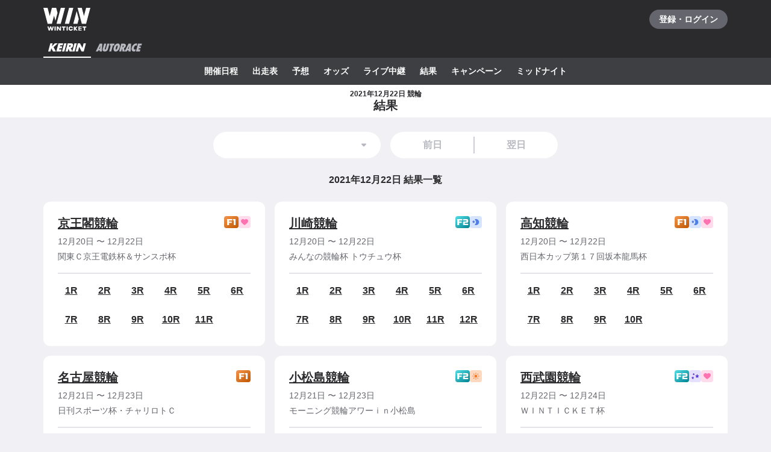

--- FILE ---
content_type: text/javascript
request_url: https://www.winticket.jp/assets/7e6853/runtime.d7429ae38624ed89.min.js
body_size: 9271
content:
(()=>{"use strict";var e={},f={};function a(c){var b=f[c];if(void 0!==b)return b.exports;var d=f[c]={id:c,loaded:!1,exports:{}};return e[c].call(d.exports,d,d.exports,a),d.loaded=!0,d.exports}a.m=e,a.n=function(e){var f=e&&e.__esModule?function(){return e.default}:function(){return e};return a.d(f,{a:f}),f},(()=>{var e,f=Object.getPrototypeOf?function(e){return Object.getPrototypeOf(e)}:function(e){return e.__proto__};a.t=function(c,b){if(1&b&&(c=this(c)),8&b||"object"==typeof c&&c&&(4&b&&c.__esModule||16&b&&"function"==typeof c.then))return c;var d=Object.create(null);a.r(d);var t={};e=e||[null,f({}),f([]),f(f)];for(var r=2&b&&c;"object"==typeof r&&!~e.indexOf(r);r=f(r))Object.getOwnPropertyNames(r).forEach(function(e){t[e]=function(){return c[e]}});return t.default=function(){return c},a.d(d,t),d}})(),a.d=function(e,f){for(var c in f)a.o(f,c)&&!a.o(e,c)&&Object.defineProperty(e,c,{enumerable:!0,get:f[c]})},a.f={},a.e=function(e){return Promise.all(Object.keys(a.f).reduce(function(f,c){return a.f[c](e,f),f},[]))},a.hmd=function(e){return(e=Object.create(e)).children||(e.children=[]),Object.defineProperty(e,"exports",{enumerable:!0,set:function(){throw Error("ES Modules may not assign module.exports or exports.*, Use ESM export syntax, instead: "+e.id)}}),e},a.u=function(e){return"chunk."+({10091:"c86efad8dc1052f4",1027:"a32f53d364602321",10691:"5407459460d4e986",10770:"6671583eac19b466",10908:"350b826f4ace8507",11112:"77179a110b4662e3",11121:"5e4f54aa3e18b7a9",11576:"09724482a21e6c0c",11606:"eaeafe92b136ce27",11900:"1b808ac3515e442a",12016:"267af93c478363e8",12075:"4465b7b05d17f30e",12159:"803ef6d479f38093",12327:"9e582aa1b25c2e12",12378:"cd75b062b0aca9f6",12651:"b13d6355dfa24e36",12857:"33eaf0fdb9a9b625",13150:"8e186ee66d5406d1",13417:"7e085d0f6300cd84",14011:"dc3f4c0cd5e6d4d8",14051:"b761cff26680388e",14133:"301223fa140151ff",14315:"48a072ab72bb96ff",1446:"3ee149d43ca26b5c",14482:"6ad1df64d141a201",1451:"94d03569246a5605",14613:"ba736851b51a1764",14704:"94e5b009baac3dc0",14849:"3861ec81dc9210e9",14912:"b14542ec6c64016d",15761:"2b19407c93ffe952",16011:"ca4e6d76513857bc",16052:"c4de3db11fcd8d33",16156:"6c4cc171223ea911",16365:"de23e3c68b34ecd0",16460:"42e45a1ef681e2bc",16618:"e8c0ca76a6957e26",16632:"60938ed35d1b63e6",16715:"d5e200e99b306515",16722:"aa2d8be66c006a92",16801:"f0b31d44831eebc2",16813:"c1c0ca816f117082",16855:"3bb6b8b046fd288b",1701:"9b3920951eff5503",17285:"e7e28e3c28b6b9b8",17297:"c12bf46eb8a98694",17516:"7821ae30999b7111",17956:"a44d03445898d920",17960:"6acfcc53a79e5bbf",18334:"74b499ef758359a5",18351:"155455a1f4af2c2e",18502:"5504d28a323bc0a8",18700:"4f81a989c4ff2902",18707:"8e8bf5db1d2bc71e",18749:"10d78faf70ba198f",18926:"d7e3438602a8861d",18937:"2e4d3c5d34ade4a0",1903:"460033abbb3ed202",19163:"44fe163726acfd91",19669:"c92b8dca462f66d4",20223:"e10046a4c895f3bf",20361:"6ba262acbc491afa",20426:"f0ebc0120ee5d1ed",20473:"30bd38ddf9796296",20774:"21c9682258c7c3a6",2097:"1967c4e60d4233dd",21014:"f4ee95145b7b2dbb",21221:"7f444fbfaf51e923",21246:"2716c8128c4de6ac",21380:"77039488eb493712",21467:"bf72cd441c851ba3",2155:"0c21768600209c6f",21739:"d38fdc1cda6639c8",21828:"083bc54adbc56a44",21861:"1ba72bf71e4f9d54",22044:"07cbd1129b958eec",22097:"1b31e690bdbba19c",22211:"b530cceabaa5a7e1",2223:"dd8e43ed592b1bc9",22252:"f5e5ad3616c46d10",22329:"ea57ee9ed0a008c1",22398:"ff770627529ff91a",22438:"7af46809155710f7",22691:"8a59425e26c27041",23069:"698513b24b5e4073",23803:"a1faf0f32d930fea",24195:"bfe2dd476c31eb95",24631:"fb893b7663b0f8d3",24806:"3e9b54037575a862",25089:"37f47de9d506d8df",25674:"c0745b6055e8bcc5",25907:"4a58e31fbdf2038b",26225:"efb125eb9c1b6b41",26230:"19c82e330ef51d8a",26297:"73ad7baff1fadbf9",26421:"1e38df2e2356cea7",26583:"7da755f33246368f",27242:"28b0af883afffa4e",27530:"97878e06fbff0eb6",27681:"bb98380096aedc02",27695:"9939f185565f9906",27842:"eb4eaa9b222a4876",28383:"3db59115828b8819",28711:"27ac86b46cfaf5ae",28888:"dfca23f22e6e94ab",28964:"fe57f31f8b8b83d8",29332:"50464f3f718e871f",2955:"01e8b168b00d0f24",29720:"c5ac9e243087b0d4",29729:"b3fbb001b2312b42",30030:"cac74119680587b0",3009:"82eb82f26ee242da",30091:"f2ea4a839f9e719d",30257:"eef6f9062b153757",30422:"e658d21683b2708f",30454:"2afbf48b29e8e9d1",30458:"2d58744d89946887",30509:"b426bc0672413cfc",30527:"c8f386d88934e784",30859:"7d2b5f45f4269579",31024:"34ba6d48c827b18f",31343:"ded0a6528a51c1d0",31526:"d3b79d75e5ee70b0",31540:"e8b48989487703b9",31890:"38c43aed660bc916",32345:"cf2d7bdd78f031c5",32585:"9da27480c77c56b5",33070:"15c3ba36d0a4725c",33081:"30b7fe083e5c77a4",3343:"c7c6f0e70b1779aa",33573:"2f87dadd636f2818",33726:"c31aca6774b16c36",33809:"6a13fc278bfd3ba9",34255:"4bff0263e3170a00",34326:"181e8af3dc90b67a",34655:"18c7911d453d52da",34710:"2c9ebb494dbada03",34817:"59b61b5871184ac1",3484:"51852e2c0d46b781",35112:"8f207a1080950512",35201:"4b0a8ac017990540",35289:"657be0949a7193a7",35340:"b437af466051d3b7",35470:"3134b5d32be03614",35534:"65b356292ec97e66",35607:"e1908f16247286b3",35628:"affc3db7b9000a48",3595:"18c7afc40d4fb742",36127:"c7a8b74c15f5c326",36173:"5d02d071bcec54ec",36910:"5b4e86d7afd9f3c8",36961:"06dbf3cd9b5666c6",37163:"5312d0239c985e10",37195:"54b1a165e920b99e",37207:"091d84b652b51494",37342:"47d52d950c2a56fa",37365:"fd7458de67c14f0d",37423:"79719534378e2852",37444:"fc4783779b9f006a",37623:"195d879c1a019db0",37661:"c51f4cccfd55f956",37814:"eec557b02207b0fa",37839:"c4f3334084f8da7d",38115:"876cd933c7b18ebe",38297:"97b5c452b342f6b0",3834:"4494de01269ff682",38424:"00163ab5912df482",38548:"43bff7adbec3c344",38661:"f167fa1e70c61286",38775:"818803a9677b5e88",38841:"11a8d47c7def1192",39043:"b58d7a370b56eddd",39135:"6b9139f0d0bdd848",39188:"036cedbb49f1ede4",39288:"a063d516a677bad3",39530:"fb44849b649285c3",39561:"c5707d2248596fbb",39995:"51a0fe83b674f406",40214:"9075b488931a008c",40562:"dbf3abc699170969",40614:"bdfa45d58a7a4a03",40787:"a710005f12c0994f",40847:"32e1dabfc5e2004f",40930:"33c26c5294059bcc",41150:"f502a49a56475e41",41263:"df026f4b6396f406",41384:"f1c2ca27015f854d",41422:"338a2d2a210f0d6f",4143:"2dc8ba266831059b",41448:"06074da307634bd0",41699:"719292b7db84c715",41711:"e416b803ccb78532",41800:"4621b1884ea353b1",42118:"c8293e30b9b4ef84",42212:"f1585f1a3b66a660",42333:"c22ab5c5172e3b80",42406:"4c74ef2d25e90a9d",42728:"f5dd16daa7d45593",42967:"b89b1dc4ae1fcf4d",43126:"40cf51975be27e5b",4314:"ca317c27b3adb0c8",43477:"2c0f6aed9116089b",43581:"86bff7df69cfbd14",43810:"1a40a7ea0ddd1c5a",43850:"ee6efe8c46d7694d",43981:"90e1c045b0c4c875",44035:"2057df2f2665f6ed",4407:"0c7ba1b9df17b5f7",44172:"744b2284a1ee14a6",44433:"67835ec34c13208a",44590:"fa06ffd3c9929cfe",44669:"8bd8b7803602e7ac",4511:"bb792194c051b115",45311:"06c68010e9c4d4e8",45324:"7a4289797df52f44",45381:"d669227d78ffe9f3",45566:"4645539b1e57b065",45930:"d3936d5260e2cc47",46052:"f7dcb915f5194f33",46209:"9ab905dfc55300e1",46336:"b27aa79ca5564959",46420:"a982fc582e1ed74c",46469:"ddc470b5d30308a7",46519:"39cae094a9bcccdf",46540:"2188af97471ce7f4",46552:"851df566564efb8f",46684:"bdbb95798ab1c368",46954:"defa35541f1380c9",47036:"dd63edab896b734c",4723:"32cd7221c6f4f4dd",4727:"9aee3199b504c72d",47767:"a69d7094ac495b3b",4813:"952710f2f5abcfff",48251:"b4a010da87037efb",48317:"bb9f1cf1ec7660f9",48345:"03a1c14265cc0790",48492:"cfad48d71392d20a",48766:"fca086f41a2e629d",48781:"7f836c8a79cf3ee1",48789:"e7fc6af07b0bd116",48795:"b452752cdfd2c7d7",48967:"2b86af5b2bf44a52",49103:"b534c22db8b86796",49947:"33925dc2c9f77830",49984:"09062391f3361934",50111:"2a4d10cfa2373129",50316:"98787afde40d8e99",50445:"b39e70beecabbd30",50658:"0a35709762c249b0",5078:"a124242a0be77abf",50801:"50003975fc4faf42",51027:"268c68f64197a6d7",51229:"a7f2040f9f26fe04",51369:"0b0e5db8be432207",51386:"9a26b5b73ff9ad14",51414:"af6545eab99c9884",51452:"5515d631c7f7afeb",51498:"3709f5aead2527ca",5166:"480441939a3d8330",51757:"404482cef8ef15fb",51864:"0daea5eafbb3ab2b",52016:"d51ee467c731811f",52335:"4ce04ffeccd1eba6",52542:"00c399e20fa4d57a",52740:"2f1b2e2bf1423eed",52842:"4a433f0aac8c9059",53212:"5a6d3b298f54ca44",53343:"3ecb0528d542581b",53624:"0615ba9e8621c7cc",53646:"abd872d6d3a68e59",53663:"177a58d2090e678d",53748:"1a4f82e1461180dc",5377:"76fb6cd24d95d356",54051:"c7d641fb62acf16f",54103:"f10a044ced2b4e2e",5416:"220dda578a4a6898",54181:"5d7f86e723cc3fb8",54205:"a5b57f515a4b4f6b",54242:"b1370fa8e7085960",54464:"4447b3ef4e586fe2",54856:"0f432850b41cf259",55265:"ff2775dc82272834",55364:"518e7348c00eb7aa",55544:"77b7139242f6ef0e",55628:"e1e17da872c57ab7",56163:"6a81c41404b66e78",56840:"0d30ae88934d7158",56902:"8364259adfcaf1d0",57084:"5e73a39efff4def7",57232:"e8eca88dfc075d91",57452:"62e7dfd019d0a015",5766:"e9ebddc491ae7bfd",57661:"69b5b1f4deb349dd",57793:"7f73d53672efcad0",57881:"747faef0936d3144",58182:"fbe1bbb1f8ceca06",58347:"0592794d4e35d4ab",58753:"6c279cd2d8e82ac0",5876:"5e9bbe1c50ae323a",5888:"1bc4df454bb0bc7a",59200:"56ceb747181c0d35",59228:"33f84badd0f7087b",59347:"d57ebb8a6769d788",59524:"3499cc1b6fe17d1c",59676:"34ca6c0983851dad",59864:"d88a970b4242a7b9",59880:"8df1292de5d97d0e",60:"a56ae0db6a77c367",60022:"fa3c18cac07a30f0",60238:"1882dfec691595ec",605:"7084b6c37b809e2a",60511:"b44419aa0a6d912a",60581:"45582a7f29a66063",60901:"13ded87e9fd3d2c7",61064:"9861d095815645b6",61499:"90ba058830388fb6",61724:"ef18a411aa24829b",6174:"bc5c29391f5cec26",61912:"811dab506c9e8c3f",61951:"74257ac5f46e7c4e",62048:"420aa9f1fbf789a8",62243:"62be8bf6b94af58e",62342:"0de940a1aa6ba6e5",62464:"cb02259eab20201e",62494:"eb1b1987f7e35dbb",62666:"9f563b5ed0cb3170",6279:"78aed4957bdb41ac",63615:"9cdaa8a554826699",6385:"caff850f5ce736cf",63972:"86c788288e032212",6426:"e6a01f4b48f1d934",64482:"9ac529314995fd34",646:"1472380b538b9e0b",64728:"7ee3ce38a23cda4c",64842:"159b5cfe93d02871",65007:"a27c815fa9956521",65274:"ecd6b55d40da95d1",65284:"f53682574549a9fe",65330:"50904fd92e2196bb",65443:"4c534a2d063cca10",65521:"235659b8527a86bc",65698:"70520e1a80a08b76",65714:"d8d58d0819b6976f",65758:"89116b1a2f03512c",65827:"15fa917d665dc1b4",65907:"7130a71611ddb76c",66021:"c01bf0fa75c09ee4",66635:"5a61416b337ab475",66838:"1525172d7ceb7b3f",66972:"300cd53270502e6d",67250:"ad2e53683e0f27a1",67388:"fee13b0ad9f81cd2",67812:"ac5d4890dfe0e254",67866:"a1f5e17ec5665c6b",67881:"fcd075ebc80c88fc",68239:"81f8fd9c91c3f254",68452:"40c5b72b7b9180b4",68560:"f35603771d552d97",69020:"81ac969e9c6b1063",69227:"f09da58a93748110",69470:"b8d9a42a6d347476",69715:"a7e2fdac03fbe8c5",69894:"fd65da2464864440",6994:"fdc9d44961394920",70296:"2eefb70d97dea4e3",7054:"54d9119f3436a3b6",71065:"0f69dd65fe26b31f",71130:"85fba29bb1a4e093",71172:"a1a06945dfc72dca",7171:"b25aa20abcb0744c",71888:"3b259f402b81a9a2",71995:"66057746d4d57f2f",72568:"d51d4fdd9987cef4",72583:"8560c9f80d4fc4fd",73356:"e827ebdf66482bf2",73521:"433c4dc46ecbf87a",73609:"fc5d5ba589b05358",73631:"81c6212da475487d",73702:"5013b6fc9501fc8e",73727:"cd38b86c83da529c",73782:"aaf943c9e655d870",73838:"fd189ff51fc0dbce",73887:"04d5c6624df9425b",73919:"ea499fb564eb1605",74062:"5a4cb04bb9d6f712",74248:"b4c639489f760818",74339:"efb7231061b35eff",74405:"32de559dc5194923",74476:"ee086f47e51efeec",74802:"3602008f8c1800eb",75430:"aa810cb61f14b256",7547:"c2188dc828e706fc",75572:"6c631f648fd02761",75613:"2e6f2c17f93c5fa1",75935:"4d3ebab2eb725fae",75970:"b62778317c864471",76203:"d0fa02fe3f9f9fc7",76278:"978912eb200362a6",76846:"dae5a4e6fa1d2c6b",77039:"5de383ffc50a0f17",77093:"4ede07b3b50dad7f",77397:"1d1506be45353273",77730:"3f874db6fb3ee7cc",77809:"e6270c586194dc94",77830:"713499d44db16da9",78126:"7c5031fe220cfc4f",78161:"6c271314986239e7",78181:"44fb285cf830b636",78287:"3bf5e9ea655bf43f",7841:"705b0b546f0c7cd8",7863:"e235ac41f3d866ef",79062:"403adf8e42994825",79278:"795cc176d36ab5e6",79325:"921e7420378fb4d3",79705:"4f6ea937ca32a0b4",79891:"f7fc6473bdcdd983",80107:"0f2a18828f8cbe74",80143:"964587e35e108218",80175:"ef0126b0e8884fa6",80219:"666f48f93e6637f8",80519:"4793a0286e1b8997",80520:"3468e1730219da2b",80573:"d1a613bed6a6fe92",8060:"84f7b04884e39e29",80798:"53dc1a1993a2d379",80800:"d8a1b6a56e689f0d",8088:"1ccbd78704545817",81086:"2c9303d53d25f2e9",81128:"1c72b744a3f7ff02",81691:"5640a64c9fb60700",81723:"5b42c20cd375faa0",82227:"6be2bb78e0bacccc",82426:"31aba6d295bb4419",82474:"ad2ccbe573d498ed",830:"079ab54b36bc55b3",83158:"0193f89a857df4d0",83190:"f137d57476eb19e2",83587:"b628ff5e529f2bf8",83841:"561420531996d4ff",83842:"38e1a433c87bc72d",84271:"7cc89c951a24522f",84289:"fbce47d1995ee870",84385:"cc45a9eb2b4d53b0",84404:"e35b435172b66c59",84406:"2cd679b8bd654623",84446:"2ae44a4eeedeb6e9",8455:"6af98f8e2a15b0e2",84634:"0c1af0a98052cd88",84682:"ed566e6883defa5a",84895:"fc7f457dea5e2efe",84896:"f3ba5c0825143266",84996:"f3c39d69d91c72ad",85154:"63f4f6a59ac5aeac",85184:"2b3191e0b91fa348",85424:"d032f14eca8e2b5d",85560:"ac4bf513a146b934",8559:"2c7a97783be39d60",85973:"d6ae17a5d0ee2ce9",86264:"232338cfea903825",8635:"5a8e35406852c4b1",86632:"b237e7da130230f2",86981:"582fdc0ca37b90de",8719:"d2f8b1f8664549e0",87272:"244b993a8387485f",87319:"31a265b120890d76",87506:"98165beadd8c6ef5",87611:"48247bb3ca749ba9",87831:"8ba167687cb282f3",87922:"7640e4d17006e81d",87938:"956d8a7bc6c6091a",87982:"5178be7b0f881ba7",88089:"fe4ced0d544f6671",88154:"40ef71d4dca682c4",88220:"c4775699c113a6f0",88236:"d567c80bd8c861ec",88334:"05fea856362e6cf4",88393:"b11b87e05a31c27d",88407:"ccbfdb4196e4c27b",88596:"432ec05270cedd76",88665:"3d82cd971e818318",88687:"f132df95be9a3876",88731:"af089e8dc24e499f",88745:"918ffb5a53e6ff3b",88788:"7c356b0a7190272b",89198:"c4d67c6baaaec91e",89367:"844f549e6732f2eb",89701:"d1508e6d504e38af",89783:"ebf6ad56237df788",89938:"4584ad1a28413f63",89981:"c6c4dc53162ccd46",9027:"10165c8bb8c46d31",90405:"967cdcb38aef5ff3",90658:"5fa3b8e3d667a13d",9067:"9a076c6ac8daefe1",90921:"d0604b92d8fc285b",91158:"98f962ab691b7bae",91180:"686077a825dbce79",91261:"ab37c2e7db6ca54f",91295:"3be2e0a485c33ad1",91445:"fadd275b7e7f97b7",91475:"f61e9406c13346d7",9154:"18c91a68eed8a6d2",91910:"eca4c4c5ed361f01",91972:"370f4447a59eb26c",92318:"bd2d69007307fe98",92358:"5f469700794f6ccc",92401:"8991bac411312084",92491:"161ed16f90512e96",92523:"5e6acc6daec84f9a",92623:"b89a6b62335156a2",92744:"572ccc3fc9eba470",92767:"8128f2f7a4705e58",92840:"2fa4261793ad1089",92939:"63df1dcf3f66b529",92986:"f2f22b2369a3a5c1",93129:"a07ad3648dd48442",93655:"09ab527570b3f361",93797:"39fa7e6755888d1c",94005:"827702195939714c",94012:"1d8d429e5b7cb66b",94027:"af6c42f575796e37",94070:"fc0edd5dd7d789c3",9433:"66fbeb9867d18790",94456:"c320bdcad6e222c6",9462:"ed7d5ffddc13fd95",94790:"8da861094f81ca8b",94825:"501fada4109f9e95",9505:"f11b05b3599759f1",95534:"367279f0f80bfa37",95558:"c13fd9361931bda0",95695:"523836ed53033454",96023:"22935eb8d2cb5791",9630:"f592fad4476f29d9",96570:"0be04e74a04dd995",96749:"706cb23a28b1f56f",97088:"1ab03815228ad6c4",97262:"5faa28c1bd95de41",97612:"998cec67367385b7",97743:"fef8f090aaea5650",97796:"468c0040001d07db",97864:"5bc19edff1671a1b",9815:"b76b9b79896d40f2",98453:"408d9f2e4a669c5a",98510:"a6605c0393637134",9854:"26bda2b6a230e1aa",98562:"0c513ee2ab676eed",99052:"a2f2bc7794e2debb",99091:"fc5b5998c0149410",99240:"c0189c18bcc9eaa3",99627:"430629d60a1c8d4d",99715:"840bc4054289d253",99723:"40ef2260d3a2bafc",99862:"b9354922f6095e5f"})[e]+".min.js"},a.g=function(){if("object"==typeof globalThis)return globalThis;try{return this||Function("return this")()}catch(e){if("object"==typeof window)return window}}(),a.o=function(e,f){return Object.prototype.hasOwnProperty.call(e,f)},(()=>{var e={},f="app:";a.l=function(c,b,d,t){if(e[c]){e[c].push(b);return}if(void 0!==d)for(var r,n,o=document.getElementsByTagName("script"),u=0;u<o.length;u++){var i=o[u];if(i.getAttribute("src")==c||i.getAttribute("data-webpack")==f+d){r=i;break}}r||(n=!0,(r=document.createElement("script")).charset="utf-8",r.timeout=120,a.nc&&r.setAttribute("nonce",a.nc),r.setAttribute("data-webpack",f+d),r.src=c),e[c]=[b];var l=function(f,a){r.onerror=r.onload=null,clearTimeout(s);var b=e[c];if(delete e[c],r.parentNode&&r.parentNode.removeChild(r),b&&b.forEach(function(e){return e(a)}),f)return f(a)},s=setTimeout(l.bind(null,void 0,{type:"timeout",target:r}),12e4);r.onerror=l.bind(null,r.onerror),r.onload=l.bind(null,r.onload),n&&document.head.appendChild(r)}})(),a.r=function(e){"undefined"!=typeof Symbol&&Symbol.toStringTag&&Object.defineProperty(e,Symbol.toStringTag,{value:"Module"}),Object.defineProperty(e,"__esModule",{value:!0})},a.nc=void 0,(()=>{var e=[];a.O=function(f,c,b,d){if(c){d=d||0;for(var t=e.length;t>0&&e[t-1][2]>d;t--)e[t]=e[t-1];e[t]=[c,b,d];return}for(var r=1/0,t=0;t<e.length;t++){for(var c=e[t][0],b=e[t][1],d=e[t][2],n=!0,o=0;o<c.length;o++)(!1&d||r>=d)&&Object.keys(a.O).every(function(e){return a.O[e](c[o])})?c.splice(o--,1):(n=!1,d<r&&(r=d));if(n){e.splice(t--,1);var u=b();void 0!==u&&(f=u)}}return f}})(),a.p="/assets/7e6853/",a.rv=function(){return"1.1.8"},(()=>{var e={73810:0};a.f.j=function(f,c){var b=a.o(e,f)?e[f]:void 0;if(0!==b){if(b)c.push(b[2]);else if(73810!=f){var d=new Promise(function(a,c){b=e[f]=[a,c]});c.push(b[2]=d);var t=a.p+a.u(f),r=Error();a.l(t,function(c){if(a.o(e,f)&&(0!==(b=e[f])&&(e[f]=void 0),b)){var d=c&&("load"===c.type?"missing":c.type),t=c&&c.target&&c.target.src;r.message="Loading chunk "+f+" failed.\n("+d+": "+t+")",r.name="ChunkLoadError",r.type=d,r.request=t,b[1](r)}},"chunk-"+f,f)}else e[f]=0}},a.O.j=function(f){return 0===e[f]};var f=function(f,c){var b,d,t=c[0],r=c[1],n=c[2],o=0;if(t.some(function(f){return 0!==e[f]})){for(b in r)a.o(r,b)&&(a.m[b]=r[b]);if(n)var u=n(a)}for(f&&f(c);o<t.length;o++)d=t[o],a.o(e,d)&&e[d]&&e[d][0](),e[d]=0;return a.O(u)},c=self.__LOADABLE_LOADED_CHUNKS__=self.__LOADABLE_LOADED_CHUNKS__||[];c.forEach(f.bind(null,0)),c.push=f.bind(null,c.push.bind(c))})(),a.ruid="bundler=rspack@1.1.8"})();

--- FILE ---
content_type: text/javascript
request_url: https://www.winticket.jp/assets/7e6853/chunk.53dc1a1993a2d379.min.js
body_size: 2285
content:
"use strict";(self.__LOADABLE_LOADED_CHUNKS__=self.__LOADABLE_LOADED_CHUNKS__||[]).push([["80798"],{32973:function(e,t,n){n.d(t,{$v:function(){return o},Ls:function(){return c},QA:function(){return i},gq:function(){return a},nT:function(){return u},sO:function(){return s}}),n(80629),n(44087);var r=n(81759);function u(e){switch(e){case r.ApiMultiraceType.DOKANTO_4TWO:return"Dokanto!4two";case r.ApiMultiraceType.DOKANTO_7:return"Dokanto!7";case r.ApiMultiraceType.MULTIRACE_TYPE_UNKNOWN:default:return""}}function a(e){switch("string"==typeof e?parseInt(e,10):e){case r.ApiMultiraceType.DOKANTO_4TWO:return r.ApiMultiraceType.DOKANTO_4TWO;case r.ApiMultiraceType.DOKANTO_7:return r.ApiMultiraceType.DOKANTO_7;case r.ApiMultiraceType.MULTIRACE_TYPE_UNKNOWN:default:return r.ApiMultiraceType.MULTIRACE_TYPE_UNKNOWN}}function i(e){switch(e){case r.ApiMultiraceType.DOKANTO_4TWO:return"4two";case r.ApiMultiraceType.DOKANTO_7:return"7";case r.ApiMultiraceType.MULTIRACE_TYPE_UNKNOWN:default:return null}}function c(e){switch(e){case"4two":return r.ApiMultiraceType.DOKANTO_4TWO;case"7":return r.ApiMultiraceType.DOKANTO_7;default:return r.ApiMultiraceType.MULTIRACE_TYPE_UNKNOWN}}function o(e){switch(e){case r.ApiMultiraceType.DOKANTO_4TWO:return"dokanto!4two";case r.ApiMultiraceType.DOKANTO_7:return"dokanto!7"}throw Error("Unsuppoted multirace type (".concat(e,")"))}function s(e){return e.status===r.ApiRaceStatus.ACCEPTING&&!e.canceled}},36347:function(e,t,n){n.d(t,{s:function(){return s},z:function(){return o}});var r=n(43081),u=n(10271),a=n(18407),i=n(11696);function c(e,t,n,r,u,a,i){try{var c=e[a](i),o=c.value}catch(e){n(e);return}c.done?t(o):Promise.resolve(o).then(r,u)}var o=(0,n(20981).r)({queryKey:["FETCH_MESSAGES_UNREAD_TOTAL"],queryFn:function(e){var t,n,r=e.meta,a=r.api,i=r.forward;return t=function(e){return function(e,t){var n,r,u,a,i={label:0,sent:function(){if(1&u[0])throw u[1];return u[1]},trys:[],ops:[]};return a={next:c(0),throw:c(1),return:c(2)},"function"==typeof Symbol&&(a[Symbol.iterator]=function(){return this}),a;function c(a){return function(c){return function(a){if(n)throw TypeError("Generator is already executing.");for(;i;)try{if(n=1,r&&(u=2&a[0]?r.return:a[0]?r.throw||((u=r.return)&&u.call(r),0):r.next)&&!(u=u.call(r,a[1])).done)return u;switch(r=0,u&&(a=[2&a[0],u.value]),a[0]){case 0:case 1:u=a;break;case 4:return i.label++,{value:a[1],done:!1};case 5:i.label++,r=a[1],a=[0];continue;case 7:a=i.ops.pop(),i.trys.pop();continue;default:if(!(u=(u=i.trys).length>0&&u[u.length-1])&&(6===a[0]||2===a[0])){i=0;continue}if(3===a[0]&&(!u||a[1]>u[0]&&a[1]<u[3])){i.label=a[1];break}if(6===a[0]&&i.label<u[1]){i.label=u[1],u=a;break}if(u&&i.label<u[2]){i.label=u[2],i.ops.push(a);break}u[2]&&i.ops.pop(),i.trys.pop();continue}a=t.call(e,i)}catch(e){a=[6,e],r=0}finally{n=u=0}if(5&a[0])throw a[1];return{value:a[0]?a[1]:void 0,done:!0}}([a,c])}}}(this,function(e){return[2,i(u.v.fetchUnreadTotal,a,{})]})},n=function(){var e=this,n=arguments;return new Promise(function(r,u){var a=t.apply(e,n);function i(e){c(a,r,u,i,o,"next",e)}function o(e){c(a,r,u,i,o,"throw",e)}i(void 0)})},function(e){return n.apply(this,arguments)}},meta:{notification:function(){return{variant:a.bG.ERROR,message:r.c.apiFailure}}}}),s={isUnreadWithPreference:function(e,t){var n=e.total,r=e.wonTotal;return(0,i.u)({total:n,wonTotal:r,bettingRaceResultHidden:t})}}},20981:function(e,t,n){n.d(t,{H:function(){return a},r:function(){return u}});var r=n(7620),u=(0,r.s)("message"),a=(0,r.e)("message")},11696:function(e,t,n){n.d(t,{O:function(){return o},u:function(){return s}}),n(43672),n(28984),n(11619),n(44087);var r=n(81759),u=n(27710),a=n(59993),i=n(32973),c=n(39418),o=function(e){if(e.hasBody)return(0,u.xl)("/my/messages/[messageId]",{params:{messageId:e.id}});switch(e.category){case r.ApiMessageCategory.MESSAGE_CATEGORY_NEWS:return e.type===r.ApiMessageType.GRANT_POINT?(0,u.xl)("/my/receipts"):(0,u.xl)("/my/dashboard");case r.ApiMessageCategory.MESSAGE_CATEGORY_IMPORTANCE:switch(e.type){case r.ApiMessageType.IDENTITY_CONFIRMED:return(0,u.xl)("/my/identity/submitted");case r.ApiMessageType.TRANSFER_FAILED_BY_ACCOUNT:return(0,u.xl)("/my/bank-account");default:return(0,u.xl)("/my/receipts",{search:{type:c.p1.POINT}})}case r.ApiMessageCategory.MESSAGE_CATEGORY_WIN:switch(e.sport){case r.ApiSport.KEIRIN:return(0,u.xl)("/keirin/[slug]/betting-tickets/[cupId]/[index]/[raceNumber]",{params:{slug:e.venueSlug,cupId:e.cupId,index:e.scheduleIndex.toString(),raceNumber:e.raceNumber.toString()}});case r.ApiSport.KEIRIN_MULTIRACE:return(0,u.xl)("/keirin/dokanto/[type]/[slug]/betting-tickets/[cupId]/[index]",{params:{slug:e.venueSlug,cupId:e.cupId,index:e.scheduleIndex.toString(),type:"".concat((0,i.QA)(e.multiraceType))}});case r.ApiSport.AUTORACE:return(0,u.xl)("/autorace/[slug]/betting-tickets/[cupId]/[index]/[raceNumber]",{params:{slug:a.xI.get(e.venueId),cupId:e.cupId,index:e.scheduleIndex.toString(),raceNumber:e.raceNumber.toString()}});case r.ApiSport.KEIBA:return""}case r.ApiMessageCategory.MESSAGE_CATEGORY_COMPLETION:return(0,u.xl)("/my/identity/submitted");default:return""}},s=function(e){var t=e.total,n=e.wonTotal,r=e.bettingRaceResultHidden;return 0!==t&&(!r||t!==n)}},39418:function(e,t,n){n.d(t,{Ll:function(){return u},Ul:function(){return a},p1:function(){return r}});var r={POINT:"point",TRANSFER:"transfer"},u={ALL:"all",CHARGE:"charge",BETTING_TICKET:"betting-ticket",PAYOFF_REFUND:"payoff-refund",CAMPAIGN_POINTBACK:"campaign-pointback",EXPIRATION:"expiration",PAYOFF:"payoff",TRANSFER:"transfer",AUTO_TRANSFER:"auto-transfer",CHARGE_FROM_PENDING:"charge-from-pending",POINT_EXCHANGE:"point-exchange"},a={ASC:"asc",DESC:"desc"}},10271:function(e,t,n){n.d(t,{v:function(){return p}}),n(44087);var r,u,a,i,c=n(83853);function o(e,t,n,r,u,a,i){try{var c=e[a](i),o=c.value}catch(e){n(e);return}c.done?t(o):Promise.resolve(o).then(r,u)}function s(e){return function(){var t=this,n=arguments;return new Promise(function(r,u){var a=e.apply(t,n);function i(e){o(a,r,u,i,c,"next",e)}function c(e){o(a,r,u,i,c,"throw",e)}i(void 0)})}}function l(e,t){var n,r,u,a,i={label:0,sent:function(){if(1&u[0])throw u[1];return u[1]},trys:[],ops:[]};return a={next:c(0),throw:c(1),return:c(2)},"function"==typeof Symbol&&(a[Symbol.iterator]=function(){return this}),a;function c(a){return function(c){return function(a){if(n)throw TypeError("Generator is already executing.");for(;i;)try{if(n=1,r&&(u=2&a[0]?r.return:a[0]?r.throw||((u=r.return)&&u.call(r),0):r.next)&&!(u=u.call(r,a[1])).done)return u;switch(r=0,u&&(a=[2&a[0],u.value]),a[0]){case 0:case 1:u=a;break;case 4:return i.label++,{value:a[1],done:!1};case 5:i.label++,r=a[1],a=[0];continue;case 7:a=i.ops.pop(),i.trys.pop();continue;default:if(!(u=(u=i.trys).length>0&&u[u.length-1])&&(6===a[0]||2===a[0])){i=0;continue}if(3===a[0]&&(!u||a[1]>u[0]&&a[1]<u[3])){i.label=a[1];break}if(6===a[0]&&i.label<u[1]){i.label=u[1],u=a;break}if(u&&i.label<u[2]){i.label=u[2],i.ops.push(a);break}u[2]&&i.ops.pop(),i.trys.pop();continue}a=t.call(e,i)}catch(e){a=[6,e],r=0}finally{n=u=0}if(5&a[0])throw a[1];return{value:a[0]?a[1]:void 0,done:!0}}([a,c])}}}var p=(0,n(1767).t)({fetchList:(r=s(function(e,t,n){var r,u,a;return l(this,function(i){switch(i.label){case 0:return r=t.pageToken,u=function(e,t){if(null==e)return{};var n,r,u=function(e,t){if(null==e)return{};var n,r,u={},a=Object.keys(e);for(r=0;r<a.length;r++)n=a[r],t.indexOf(n)>=0||(u[n]=e[n]);return u}(e,t);if(Object.getOwnPropertySymbols){var a=Object.getOwnPropertySymbols(e);for(r=0;r<a.length;r++)n=a[r],!(t.indexOf(n)>=0)&&Object.prototype.propertyIsEnumerable.call(e,n)&&(u[n]=e[n])}return u}(t,["pageToken"]),a=c.stringify(function(e){for(var t=1;t<arguments.length;t++){var n=null!=arguments[t]?arguments[t]:{},r=Object.keys(n);"function"==typeof Object.getOwnPropertySymbols&&(r=r.concat(Object.getOwnPropertySymbols(n).filter(function(e){return Object.getOwnPropertyDescriptor(n,e).enumerable}))),r.forEach(function(t){var r;r=n[t],t in e?Object.defineProperty(e,t,{value:r,enumerable:!0,configurable:!0,writable:!0}):e[t]=r})}return e}({},u,null!=r?{token:r}:{}),{encode:!1}),[4,e.get("/messages?".concat(a),{params:{fields:n}})];case 1:return[2,i.sent().data]}})}),function(e,t,n){return r.apply(this,arguments)}),fetch:(u=s(function(e,t,n){return l(this,function(r){switch(r.label){case 0:return[4,e.get("/messages/".concat(t.id),{params:{fields:n}})];case 1:return[2,r.sent().data]}})}),function(e,t,n){return u.apply(this,arguments)}),fetchUnreadTotal:(a=s(function(e,t,n){return l(this,function(t){switch(t.label){case 0:return[4,e.get("/messages/-/unread/total",{params:{fields:n}})];case 1:return[2,t.sent().data]}})}),function(e,t,n){return a.apply(this,arguments)}),read:(i=s(function(e){return l(this,function(t){switch(t.label){case 0:return[4,e.post("/messages/-/read")];case 1:return t.sent(),[2]}})}),function(e){return i.apply(this,arguments)})})}}]);